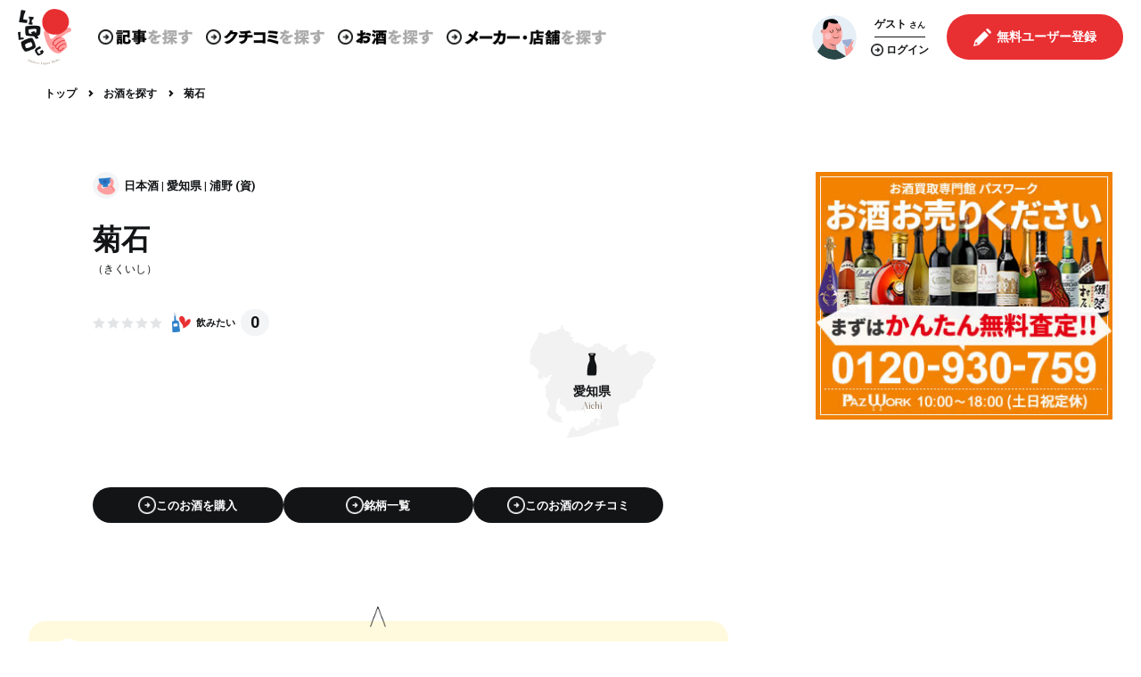

--- FILE ---
content_type: text/html; charset=UTF-8
request_url: https://liqlog.com/liquor/4097
body_size: 50258
content:
<!doctype html>
<html lang="ja">
        <head prefix="og: http://ogp.me/ns# fb: http://ogp.me/ns/fb# website: http://ogp.me/ns/website#">
        <meta http-equiv="X-UA-Compatible" content="IE=edge">
        <meta name="viewport" content="width=device-width, initial-scale=1">

        <!-- CSRF Token -->
        <meta name="csrf-token" content="1dDBm21y6HC4cTnNnLOosZXXifjuEfITV0wuUXms">

        <title>菊石(きくいし) - 日本酒[浦野 (資)／愛知県] | LIQLOG - お酒を知り、学び、伝える</title>

        <meta name="description" content="菊石(きくいし) - 日本酒[浦野 (資)／愛知県]の銘柄紹介・クチコミ一覧ページ | 日本のお酒専門 WEBメディア 「LIQLOG」なら、お酒情報・通販情報・クチコミ、レビューが満載！">

        <!-- OGP設定 -->
        <meta property="og:site_name" content="LIQLOG（リクログ）">
        <meta property="og:title" content="菊石(きくいし) - 日本酒[浦野 (資)／愛知県] | LIQLOG - お酒を知り、学び、伝える">
        <meta property="og:type" content="website">
        <meta property="og:description" content="菊石(きくいし) - 日本酒[浦野 (資)／愛知県]の銘柄紹介・クチコミ一覧ページ | 日本のお酒専門 WEBメディア 「LIQLOG」なら、お酒情報・通販情報・クチコミ、レビューが満載！">
        <meta property="og:url" content="https://liqlog.com/liquor/4097">
        <meta property="og:image" content="https://liqlog.com/images/ogp.jpg">

        <!-- Twitter用設定 -->
        <meta name="twitter:card" content="summary_large_image">

        <!-- ファビコン・アイコンの設定 -->
        <!-- ファビコン -->
<link rel="icon" type="image/x-icon" href="https://liqlog.com/images/logo.png">
<!-- スマホ用ホームアイコン -->


<!-- windowsスタートメニュー -->
<meta name="application-name" content="LIQLOG（リクログ）">






<meta name="apple-mobile-web-app-title" content="LIQLOG（リクログ）">
        <!-- Scripts -->
        <script src="/js/app.js" defer></script>

        <script src="/js/lazysizes.js" defer></script>
        <script src="https://liqlog.com/js/slick/slick.js" defer></script>
        <script src="/js/admins/jquery.fancybox.js" defer></script>
        <script src="/js/progressbar.min.js" defer></script>
        <script src="/js/script.js" defer></script>
        <script src="/js/back_end/common.js" defer></script>
                

        <!-- Fonts -->
        <link rel="preconnect" href="https://fonts.googleapis.com">
        <link rel="preconnect" href="https://fonts.gstatic.com" crossorigin>
        <link href="https://fonts.googleapis.com/css2?family=Libre+Caslon+Display&family=Roboto:wght@400;700&display=swap" rel="stylesheet">
        <link rel="stylesheet" href="https://use.fontawesome.com/releases/v5.6.3/css/all.css">

        <!-- Styles -->
        <link href="https://liqlog.com/css/bk_reset.css" rel="stylesheet">
        <link href="https://liqlog.com/css/reset.css" rel="stylesheet">
        <link href="https://liqlog.com/css/style.css" rel="stylesheet">
        <link href="https://liqlog.com/css/about_business_account_entry.css" rel="stylesheet">
        <link href="/css/admins/jquery.fancybox.css" rel="stylesheet">
        <link href="https://liqlog.com/js/slick/slick.css" rel="stylesheet">
        <link href="/css/app.css" rel="stylesheet">

                    <!-- Google AdSense 確認コード -->
            <script data-ad-client="ca-pub-6408302203923217" async src="https://pagead2.googlesyndication.com/pagead/js/adsbygoogle.js"></script>
        
        <script>
    var keyName = 'aqua-net-visited';
    var keyValue = true;

    if (!sessionStorage.getItem(keyName)) {
        sessionStorage.setItem(keyName, keyValue);

        var userAgent = window.navigator.userAgent.toLowerCase();

        var isMSIE = userAgent.indexOf('msie') > -1 && userAgent.indexOf('opera') == -1;
        var isIE11 = userAgent.indexOf('trident') != -1;

        if(isMSIE || isIE11) {
            window.alert("お使いのブラウザはサポートされていません。\n一部の機能が正常に動作しない場合がございます。");
        }
    }
</script>        <!-- Global site tag (gtag.js) - Google Analytics -->
    <script async src="https://www.googletagmanager.com/gtag/js?id=G-J0TPXWV3PG"></script>
    <script>
        window.dataLayer = window.dataLayer || [];
        function gtag(){dataLayer.push(arguments);}
        gtag('js', new Date());

        gtag('config', 'G-J0TPXWV3PG');
    </script>

                    <!-- Google Adsense 自動広告 -->
            <script async src="https://pagead2.googlesyndication.com/pagead/js/adsbygoogle.js?client=ca-pub-6408302203923217"
                    crossorigin="anonymous"></script>
            </head>
    <body
        id="pageLiquorDetail"
        class=""
    >
        <div id="pageWrapper">
            <header class="main_header header">
    <div class="container">
        <div class="header_left_area">
            <h1 class="logo_box">
                <a href="https://liqlog.com">
                                            <img src="https://liqlog.com/images/logo.png" alt="LIQLOG（リクログ）">
                                    </a>
            </h1>

            <div class="header_nav_box">
        <nav>
            <ul class="header_menu_list">
                <li class="header_menu_list_item">
                    <a href="https://liqlog.com/post/list">
                        <img src="https://liqlog.com/images/black_circle_arrow.png" class="arrow">
                        <img src="https://liqlog.com/images/header_post.png" class="menu_name">
                    </a>
                </li>
                <li class="header_menu_list_item mouse_over">
                    <span>
                        <img src="https://liqlog.com/images/black_circle_arrow.png" class="arrow">
                        <img src="https://liqlog.com/images/header_review.png" class="menu_name">
                    </span>
                    <ul class="mouse_over_menu_list">
                        <li class="mouse_over_menu_list_item">
                            <a href="https://liqlog.com/review"><img src="https://liqlog.com/images/black_circle_arrow.png" class="arrow">クチコミ</a>
                        </li>
                        <li class="mouse_over_menu_list_item">
                            <a href="https://liqlog.com/fan"><img src="https://liqlog.com/images/black_circle_arrow.png" class="arrow">ファン</a>
                        </li>
                    </ul>
                </li>
                <li class="header_menu_list_item">
                    <a href="https://liqlog.com/liquor/search" class="header_menu_item">
                        <img src="https://liqlog.com/images/black_circle_arrow.png" class="arrow">
                        <img src="https://liqlog.com/images/header_sake.png" class="menu_name">
                    </a>
                </li>
                <li class="header_menu_list_item mouse_over">
                    <span>
                        <img src="https://liqlog.com/images/black_circle_arrow.png" class="arrow">
                        <img src="https://liqlog.com/images/header_business.png" class="menu_name">
                    </span>
                    <ul class="mouse_over_menu_list">
                        <li class="mouse_over_menu_list_item">
                            <a href="https://liqlog.com/maker"><img src="https://liqlog.com/images/black_circle_arrow.png" class="arrow">メーカー・酒蔵</a>
                        </li>
                        <li class="mouse_over_menu_list_item">
                            <a href="https://liqlog.com/restaurant"><img src="https://liqlog.com/images/black_circle_arrow.png" class="arrow">飲食店</a>
                        </li>
                        <li class="mouse_over_menu_list_item">
                            <a href="https://liqlog.com/liquor_store"><img src="https://liqlog.com/images/black_circle_arrow.png" class="arrow">酒販店</a>
                        </li>
                    </ul>
                </li>
            </ul>
        </nav>
    </div>
        </div>

        <div class="header_right_area">
            <div class="header_user_menu_box">
    <div class="header_user">
        <div class="header_user_box guest">
            
                            <div class="header_user_icon">
                    <img src="https://liqlog.com/images/user.png">
                </div>
                        
                            <div class="header_user_name_box">
                    <p class="header_user_name">
                        <b>ゲスト</b>
                        <span>さん</span>
                    </p>
                    <a href="https://liqlog.com/login" class="link_login">
                        <i><img src="https://liqlog.com/images/black_circle_arrow.png"></i>
                        <b>ログイン</b>
                    </a>
                </div>
                    </div>

        
                    <div class="header_user_action_box">
                <div class="register_btn_box">
                    <a class="header_join_btn" href="https://liqlog.com/fan/register">
                        <i><img src="https://liqlog.com/images/header_user_join.png"></i>
                        <b>無料ユーザー登録</b>
                    </a>
                </div>
            </div>
            </div>
</div>

            <div class="header_toggle">
                <i></i>
                <i></i>
                <i></i>
            </div>
        </div>
    </div>
</header>
<div id="spMenu">
    <div class="sp_menu_container">
        <div class="header_nav_box">
        <div class="search_icon_box">
            <img src="https://liqlog.com/images/search.png" alt="コンテンツを探す">
        </div>
        <nav>
            <ul>
                <li>
                    <img src="https://liqlog.com/images/black_circle_arrow.png" alt="">
                    <a href="https://liqlog.com/post/list">
                        <b>記事</b><span>を探す</span>
                    </a>
                </li>
                <li>
                    <img src="https://liqlog.com/images/black_circle_arrow.png" alt="">
                    <a href="https://liqlog.com/review">
                        <b>クチコミ</b><span>を探す</span>
                    </a>
                </li>
                <li>
                    <img src="https://liqlog.com/images/black_circle_arrow.png" alt="">
                    <a href="https://liqlog.com/fan">
                        <b>ファン</b><span>を探す</span>
                    </a>
                </li>
                <li>
                    <img src="https://liqlog.com/images/black_circle_arrow.png" alt="">
                    <a href="https://liqlog.com/liquor/search">
                        <b>お酒</b><span>を探す</span>
                    </a>
                </li>
            </ul>
            <ul>
                <li>
                    <img src="https://liqlog.com/images/black_circle_arrow.png" alt="">
                    <a href="https://liqlog.com/maker">
                        <b>メーカー</b><span>を探す</span>
                    </a>
                </li>
                <li>
                    <img src="https://liqlog.com/images/black_circle_arrow.png" alt="">
                    <a href="https://liqlog.com/restaurant">
                        <b>飲食店</b><span>を探す</span>
                    </a>
                </li>
                <li>
                    <img src="https://liqlog.com/images/black_circle_arrow.png" alt="">
                    <a href="https://liqlog.com/liquor_store">
                        <b>酒販店</b><span>を探す</span>
                    </a>
                </li>
            </ul>
        </nav>
    </div>
        <div class="header_user_menu_box">
    <div class="header_user">
        <div class="header_user_box guest">
            
                            <div class="header_user_icon">
                    <img src="https://liqlog.com/images/user.png">
                </div>
                        
                            <div class="header_user_name_box">
                    <p class="header_user_name">
                        <b>ゲスト</b>
                        <span>さん</span>
                    </p>
                    <a href="https://liqlog.com/login" class="link_login">
                        <i><img src="https://liqlog.com/images/black_circle_arrow.png"></i>
                        <b>ログイン</b>
                    </a>
                </div>
                    </div>

        
                    <div class="header_user_action_box">
                <div class="register_btn_box">
                    <a class="header_join_btn" href="https://liqlog.com/fan/register">
                        <i><img src="https://liqlog.com/images/header_user_join.png"></i>
                        <b>無料ユーザー登録</b>
                    </a>
                </div>
            </div>
            </div>
</div>
        <div class="app_btn_box in_sp_menu ">
    <a href="https://apps.apple.com/jp/app/id1599023622" target="_blank">
        <img src="https://liqlog.com/images/download_in_app_store_black.png" alt="AppStoreからダウンロード">
    </a>
    <a href="https://play.google.com/store/apps/details?id=com.liqlog" target="_blank">
        <img src="https://liqlog.com/images/download_in_google_play_store.png" alt="GooglePlayで手に入れよう">
    </a>
</div>
    </div>
</div>

            <div class="cmn_breadcrumb" id="breadcrumbArea">
        <ol class="breadcrumb__list">
                <li class="breadcrumb__item">
                            <a href="https://liqlog.com" class="btn_txt">
                    <span>トップ</span>
                </a>
                <img src="/images/navigate_next.png">
                    </li>
                <li class="breadcrumb__item">
                            <a href="https://liqlog.com/liquor/search" class="btn_txt">
                    <span>お酒を探す</span>
                </a>
                <img src="/images/navigate_next.png">
                    </li>
                <li class="breadcrumb__item">
                        <span>菊石</span>
                    </li>
            </ol>
    </div>


<script type="application/ld+json">
{"@context":"http://schema.org","@type":"BreadcrumbList","itemListElement":[{"@type":"ListItem","position":0,"item":{"@id":"https://liqlog.com","name":"トップ"}},{"@type":"ListItem","position":1,"item":{"@id":"https://liqlog.com/liquor/search","name":"お酒を探す"}},{"@type":"ListItem","position":2,"item":{"@id":"https://liqlog.com/liquor/4097","name":"菊石"}}]}
</script>

                            <div id="contentsWrapper">
                                        <main class="main ">
                            <div class="cmn_2column">
        <div class="cmn_2column_main">
            <header class="liquor_single_header sp_inner20">
                <b class="liquor_single_meta">
                    <img src="https://liqlog.com/images/liquor_gray_sake.png" alt="日本酒">
                    <span class="meta_info_text_box ">
    <a href="https://liqlog.com/liquor?category=%E6%97%A5%E6%9C%AC%E9%85%92" class="item">日本酒</a>
            <a href="https://liqlog.com/liquor?pref_name=%E6%84%9B%E7%9F%A5%E7%9C%8C" class="item">愛知県</a>
    
            <a href="https://liqlog.com/maker/807" class="item">浦野 (資)</a>
    </span>
                </b>
                <h1 class="liquor_single_title">菊石</h1>
                                    <p class="liquor_single_rubi">（<span>きくいし</span>）</p>
                
                <div class="liquor_single_info">
                    <div class="liquor_single_icons">
                        <p class="cmn_review_star">
                            <i><img src="/images/icon_star_gray.png"></i>
    <i><img src="/images/icon_star_gray.png"></i>
    <i><img src="/images/icon_star_gray.png"></i>
    <i><img src="/images/icon_star_gray.png"></i>
    <i><img src="/images/icon_star_gray.png"></i>
                        </p>
                        <div class="cmn_review_reaction">
                            <div
                                class="favorite_liquor_btn_box"
                                data-count="0"
                                data-type="2"
                                data-liquor_id="4097"
                                data-is_favorite="0"
                                data-force_reload="1"></div>
                        </div>
                    </div>

                    
                                        <div class="liquor_single_map cmn_map">
                        <img class="cmn_map_img" src="https://liqlog.com/images/map_aichi.svg" alt="愛知県">
                        <div class="cmn_map_label">
                            <img class="cmn_map_icon" src="https://liqlog.com/images/icon_map_sake.svg" alt="日本酒">
                            <b class="cmn_map_name">愛知県</b>
                            <span class="cmn_map_rubi">Aichi</span>
                        </div>
                    </div>
                </div>
                <div class="scroll_link_box">
                    <a class="smooth_scroll_btn smooth_scroll" href="#affiliateLinkArea">
    <i class="btn_icon">
        <img src="https://liqlog.com/images/white_circle_arrow.png">
    </i>
    <span class="btn_label">このお酒を購入</span>
</a>
                    <a class="smooth_scroll_btn smooth_scroll" href="#brand_list">
    <i class="btn_icon">
        <img src="https://liqlog.com/images/white_circle_arrow.png">
    </i>
    <span class="btn_label">銘柄一覧</span>
</a>
                    <a class="smooth_scroll_btn smooth_scroll" href="#liquorReview">
    <i class="btn_icon">
        <img src="https://liqlog.com/images/white_circle_arrow.png">
    </i>
    <span class="btn_label">このお酒のクチコミ</span>
</a>
                </div>
                            </header>


            <div class="cmn_biz_single_img_wrap sp_inner10">
                            </div>


            <div class="cmn_single_reaction sp_inner20">
                <p class="liquor_single_meta">
                    <img src="https://liqlog.com/images/liquor_sake.png" alt="日本酒">
                    <span class="meta_info_text_box text_small thin">
    <a href="https://liqlog.com/liquor?category=%E6%97%A5%E6%9C%AC%E9%85%92" class="item">日本酒</a>
            <a href="https://liqlog.com/liquor?pref_name=%E6%84%9B%E7%9F%A5%E7%9C%8C" class="item">愛知県</a>
    
            <a href="https://liqlog.com/maker/807" class="item">浦野 (資)</a>
    </span>
                </p>
                <h3 class="liquor_single_reaction_title">
                    菊石
                                            <span>(きくいし)</span>
                                    </h3>
                <div class="liquor_single_reaction_btns">
                    <div
                        class="favorite_liquor_btn_box"
                        data-count="0"
                        data-type="2"
                        data-liquor_id="4097"
                        data-is_favorite="0"
                        data-force_reload="1"></div>
                    <a class="cmn_btn" href="https://liqlog.com/review/post?liquor_id=4097">
                        <i>
                            <img src="https://liqlog.com/images/white_circle_arrow.png">
                        </i>
                        <span>クチコミを投稿する</span>
                    </a>
                </div>
            </div>

            <div class="affiliate_link_area" id="affiliateLinkArea">
    <h4 class="affiliate_link_title">
        <img src="https://liqlog.com/images/liquor_gray_sake.png" alt="日本酒">
        <p>菊石<span>が購入できる通販</span></p>
    </h4>

    <div class="affiliate_contents">
        <div class="rakuten_box">
            <p class="asp_name rakuten">
                <span>Rakuten</span>
            </p>
                            <form class="sort_filter_box" name="affiliate_sort">
                    <input type="hidden" name="liquor_category_id" value="1">
                    <input type="hidden" name="keyword" value="菊石">
                    <input type="hidden" name="page" value="1">
                    <label for="affiliateSortSelector">並べ替え</label>
                    <div class="cmn_search_select">
                        <select
                            name="rakuten_affiliate_sort"
                            id="affiliateSortSelector">
                            <option value="+itemPrice">価格が安い順</option>
                            <option value="-itemPrice">価格が高い順</option>
                            <option value="standard">人気順</option>
                        </select>
                    </div>
                </form>
                <ul class="rakuten_list">
                                            <li class="rakuten_list_item">
                                                        <div class="image_box" style="background-image: url('https://thumbnail.image.rakuten.co.jp/@0_mall/okadayahonten/cabinet/yuzuyuzu/imgrc0066519081.jpg?_ex=128x128')"></div>
                            <div class="text_box">
                                <h5 class="product_name">
                                    <a href="https://hb.afl.rakuten.co.jp/hgc/g00scuke.66e2l4d4.g00scuke.66e2medd/?pc=https%3A%2F%2Fitem.rakuten.co.jp%2Fokadayahonten%2F10000017%2F&amp;m=http%3A%2F%2Fm.rakuten.co.jp%2Fokadayahonten%2Fi%2F10000017%2F&amp;rafcid=wsc_i_is_1057800990971093137" target="_blank" rel="noopener noreferrer nofollow">菊弥栄純米酒　石見野　【720ml】</a>
                                </h5>
                                <p class="product_price">1,375円</p>
                                <div class="cmn_more_box">
                                    <a class="cmn_more" href="https://hb.afl.rakuten.co.jp/hgc/g00scuke.66e2l4d4.g00scuke.66e2medd/?pc=https%3A%2F%2Fitem.rakuten.co.jp%2Fokadayahonten%2F10000017%2F&amp;m=http%3A%2F%2Fm.rakuten.co.jp%2Fokadayahonten%2Fi%2F10000017%2F&amp;rafcid=wsc_i_is_1057800990971093137" target="_blank" rel="noopener noreferrer nofollow">
                                        <i>
                                            <img src="https://liqlog.com/images/black_circle_arrow.png">
                                        </i>
                                        店舗へ
                                    </a>
                                </div>
                            </div>
                        </li>
                                            <li class="rakuten_list_item">
                                                        <div class="image_box" style="background-image: url('https://thumbnail.image.rakuten.co.jp/@0_mall/auc-yumeikan/cabinet/70179.jpg?_ex=128x128')"></div>
                            <div class="text_box">
                                <h5 class="product_name">
                                    <a href="https://hb.afl.rakuten.co.jp/hgc/g00qisme.66e2l75e.g00qisme.66e2mdc5/?pc=https%3A%2F%2Fitem.rakuten.co.jp%2Fauc-yumeikan%2F6681%2F&amp;m=http%3A%2F%2Fm.rakuten.co.jp%2Fauc-yumeikan%2Fi%2F10004174%2F&amp;rafcid=wsc_i_is_1057800990971093137" target="_blank" rel="noopener noreferrer nofollow">三芳菊(みよしきく) 純米吟醸 阿波五百万石 無濾過 生原酒 720ml 【令和4BY】【超フルーティー】【徳島県】【三芳菊酒造】【四国】【果実酒の様な日本酒】【フレッシュ】【ジューシー】</a>
                                </h5>
                                <p class="product_price">1,705円</p>
                                <div class="cmn_more_box">
                                    <a class="cmn_more" href="https://hb.afl.rakuten.co.jp/hgc/g00qisme.66e2l75e.g00qisme.66e2mdc5/?pc=https%3A%2F%2Fitem.rakuten.co.jp%2Fauc-yumeikan%2F6681%2F&amp;m=http%3A%2F%2Fm.rakuten.co.jp%2Fauc-yumeikan%2Fi%2F10004174%2F&amp;rafcid=wsc_i_is_1057800990971093137" target="_blank" rel="noopener noreferrer nofollow">
                                        <i>
                                            <img src="https://liqlog.com/images/black_circle_arrow.png">
                                        </i>
                                        店舗へ
                                    </a>
                                </div>
                            </div>
                        </li>
                                            <li class="rakuten_list_item">
                                                        <div class="image_box" style="background-image: url('https://thumbnail.image.rakuten.co.jp/@0_mall/yamasake/cabinet/seisyu/daina/imgrc0072413897.jpg?_ex=128x128')"></div>
                            <div class="text_box">
                                <h5 class="product_name">
                                    <a href="https://hb.afl.rakuten.co.jp/hgc/g00r750e.66e2l840.g00r750e.66e2m684/?pc=https%3A%2F%2Fitem.rakuten.co.jp%2Fyamasake%2F10003056%2F&amp;m=http%3A%2F%2Fm.rakuten.co.jp%2Fyamasake%2Fi%2F10003056%2F&amp;rafcid=wsc_i_is_1057800990971093137" target="_blank" rel="noopener noreferrer nofollow">大那 ( だいな ) 純米吟醸 那須産五百万石 720ml/ 栃木県 菊の里酒造【 1523 】【 日本酒 】【 バレンタイン 贈り物 ギフト プレゼント 】</a>
                                </h5>
                                <p class="product_price">1,760円</p>
                                <div class="cmn_more_box">
                                    <a class="cmn_more" href="https://hb.afl.rakuten.co.jp/hgc/g00r750e.66e2l840.g00r750e.66e2m684/?pc=https%3A%2F%2Fitem.rakuten.co.jp%2Fyamasake%2F10003056%2F&amp;m=http%3A%2F%2Fm.rakuten.co.jp%2Fyamasake%2Fi%2F10003056%2F&amp;rafcid=wsc_i_is_1057800990971093137" target="_blank" rel="noopener noreferrer nofollow">
                                        <i>
                                            <img src="https://liqlog.com/images/black_circle_arrow.png">
                                        </i>
                                        店舗へ
                                    </a>
                                </div>
                            </div>
                        </li>
                                            <li class="rakuten_list_item">
                                                        <div class="image_box" style="background-image: url('https://thumbnail.image.rakuten.co.jp/@0_mall/e-wine/cabinet/jizake/sakek/bw443.jpg?_ex=128x128')"></div>
                            <div class="text_box">
                                <h5 class="product_name">
                                    <a href="https://hb.afl.rakuten.co.jp/hgc/g00pleje.66e2l353.g00pleje.66e2mf49/?pc=https%3A%2F%2Fitem.rakuten.co.jp%2Fe-wine%2Fbw443%2F&amp;m=http%3A%2F%2Fm.rakuten.co.jp%2Fe-wine%2Fi%2F10012168%2F&amp;rafcid=wsc_i_is_1057800990971093137" target="_blank" rel="noopener noreferrer nofollow">大那　純米吟醸　那須五百万石　瓶火入れ [720ml] [菊の里酒造] [栃木]</a>
                                </h5>
                                <p class="product_price">1,760円</p>
                                <div class="cmn_more_box">
                                    <a class="cmn_more" href="https://hb.afl.rakuten.co.jp/hgc/g00pleje.66e2l353.g00pleje.66e2mf49/?pc=https%3A%2F%2Fitem.rakuten.co.jp%2Fe-wine%2Fbw443%2F&amp;m=http%3A%2F%2Fm.rakuten.co.jp%2Fe-wine%2Fi%2F10012168%2F&amp;rafcid=wsc_i_is_1057800990971093137" target="_blank" rel="noopener noreferrer nofollow">
                                        <i>
                                            <img src="https://liqlog.com/images/black_circle_arrow.png">
                                        </i>
                                        店舗へ
                                    </a>
                                </div>
                            </div>
                        </li>
                                            <li class="rakuten_list_item">
                                                        <div class="image_box" style="background-image: url('https://thumbnail.image.rakuten.co.jp/@0_mall/umeshu/cabinet/t_rpg/1203/1203-03_thumb01.jpg?_ex=128x128')"></div>
                            <div class="text_box">
                                <h5 class="product_name">
                                    <a href="https://hb.afl.rakuten.co.jp/hgc/g00pytqe.66e2l0db.g00pytqe.66e2m63d/?pc=https%3A%2F%2Fitem.rakuten.co.jp%2Fumeshu%2F1203-03-0720%2F&amp;m=http%3A%2F%2Fm.rakuten.co.jp%2Fumeshu%2Fi%2F10004761%2F&amp;rafcid=wsc_i_is_1057800990971093137" target="_blank" rel="noopener noreferrer nofollow">大那 純米吟醸 那須五百万石 720ml【菊の里酒造／栃木県】【日本酒】【クール便推奨】</a>
                                </h5>
                                <p class="product_price">1,760円</p>
                                <div class="cmn_more_box">
                                    <a class="cmn_more" href="https://hb.afl.rakuten.co.jp/hgc/g00pytqe.66e2l0db.g00pytqe.66e2m63d/?pc=https%3A%2F%2Fitem.rakuten.co.jp%2Fumeshu%2F1203-03-0720%2F&amp;m=http%3A%2F%2Fm.rakuten.co.jp%2Fumeshu%2Fi%2F10004761%2F&amp;rafcid=wsc_i_is_1057800990971093137" target="_blank" rel="noopener noreferrer nofollow">
                                        <i>
                                            <img src="https://liqlog.com/images/black_circle_arrow.png">
                                        </i>
                                        店舗へ
                                    </a>
                                </div>
                            </div>
                        </li>
                                            <li class="rakuten_list_item">
                                                        <div class="image_box" style="background-image: url('https://thumbnail.image.rakuten.co.jp/@0_mall/auc-yumeikan/cabinet/imgrc0125491887.jpg?_ex=128x128')"></div>
                            <div class="text_box">
                                <h5 class="product_name">
                                    <a href="https://hb.afl.rakuten.co.jp/hgc/g00qisme.66e2l75e.g00qisme.66e2mdc5/?pc=https%3A%2F%2Fitem.rakuten.co.jp%2Fauc-yumeikan%2F7170%2F&amp;m=http%3A%2F%2Fm.rakuten.co.jp%2Fauc-yumeikan%2Fi%2F10004577%2F&amp;rafcid=wsc_i_is_1057800990971093137" target="_blank" rel="noopener noreferrer nofollow">三芳菊 (みよしきく) 令和6BY 超辛口 純米吟醸 五百万石 無濾過 生原酒 【徳島県】【三芳菊酒造】【四国】</a>
                                </h5>
                                <p class="product_price">1,760円</p>
                                <div class="cmn_more_box">
                                    <a class="cmn_more" href="https://hb.afl.rakuten.co.jp/hgc/g00qisme.66e2l75e.g00qisme.66e2mdc5/?pc=https%3A%2F%2Fitem.rakuten.co.jp%2Fauc-yumeikan%2F7170%2F&amp;m=http%3A%2F%2Fm.rakuten.co.jp%2Fauc-yumeikan%2Fi%2F10004577%2F&amp;rafcid=wsc_i_is_1057800990971093137" target="_blank" rel="noopener noreferrer nofollow">
                                        <i>
                                            <img src="https://liqlog.com/images/black_circle_arrow.png">
                                        </i>
                                        店舗へ
                                    </a>
                                </div>
                            </div>
                        </li>
                                            <li class="rakuten_list_item">
                                                        <div class="image_box" style="background-image: url('https://thumbnail.image.rakuten.co.jp/@0_mall/b-miyoshi/cabinet/daina/main/zyungin500-720main.jpg?_ex=128x128')"></div>
                            <div class="text_box">
                                <h5 class="product_name">
                                    <a href="https://hb.afl.rakuten.co.jp/hgc/g00qr90e.66e2l278.g00qr90e.66e2mdc3/?pc=https%3A%2F%2Fitem.rakuten.co.jp%2Fb-miyoshi%2Fdaina-jyungin500-720%2F&amp;m=http%3A%2F%2Fm.rakuten.co.jp%2Fb-miyoshi%2Fi%2F10004591%2F&amp;rafcid=wsc_i_is_1057800990971093137" target="_blank" rel="noopener noreferrer nofollow">＼正規販売店／ 大那 だいな daina 純米吟醸 那須五百万石 720ml 日本酒 お酒 酒 SAKE 栃木県 菊の里酒造 美好屋酒店 有名 人気 飲みやすい ギフト プレゼント お祝い 贈り物 誕生日 退職祝い 結婚祝い 還暦祝い 内祝い 手土産</a>
                                </h5>
                                <p class="product_price">1,760円</p>
                                <div class="cmn_more_box">
                                    <a class="cmn_more" href="https://hb.afl.rakuten.co.jp/hgc/g00qr90e.66e2l278.g00qr90e.66e2mdc3/?pc=https%3A%2F%2Fitem.rakuten.co.jp%2Fb-miyoshi%2Fdaina-jyungin500-720%2F&amp;m=http%3A%2F%2Fm.rakuten.co.jp%2Fb-miyoshi%2Fi%2F10004591%2F&amp;rafcid=wsc_i_is_1057800990971093137" target="_blank" rel="noopener noreferrer nofollow">
                                        <i>
                                            <img src="https://liqlog.com/images/black_circle_arrow.png">
                                        </i>
                                        店舗へ
                                    </a>
                                </div>
                            </div>
                        </li>
                                            <li class="rakuten_list_item">
                                                        <div class="image_box" style="background-image: url('https://thumbnail.image.rakuten.co.jp/@0_mall/yamasake/cabinet/seisyu/daina/imgrc0151878517.jpg?_ex=128x128')"></div>
                            <div class="text_box">
                                <h5 class="product_name">
                                    <a href="https://hb.afl.rakuten.co.jp/hgc/g00r750e.66e2l840.g00r750e.66e2m684/?pc=https%3A%2F%2Fitem.rakuten.co.jp%2Fyamasake%2F10002939%2F&amp;m=http%3A%2F%2Fm.rakuten.co.jp%2Fyamasake%2Fi%2F10002939%2F&amp;rafcid=wsc_i_is_1057800990971093137" target="_blank" rel="noopener noreferrer nofollow">大那 ( だいな ) 純米吟醸 那須五百万石 あらばしり生原酒 720ml/ 栃木県 菊の里酒造【 1461 】【 日本酒 】【 要冷蔵 】【 バレンタイン 贈り物 ギフト プレゼント 】</a>
                                </h5>
                                <p class="product_price">1,925円</p>
                                <div class="cmn_more_box">
                                    <a class="cmn_more" href="https://hb.afl.rakuten.co.jp/hgc/g00r750e.66e2l840.g00r750e.66e2m684/?pc=https%3A%2F%2Fitem.rakuten.co.jp%2Fyamasake%2F10002939%2F&amp;m=http%3A%2F%2Fm.rakuten.co.jp%2Fyamasake%2Fi%2F10002939%2F&amp;rafcid=wsc_i_is_1057800990971093137" target="_blank" rel="noopener noreferrer nofollow">
                                        <i>
                                            <img src="https://liqlog.com/images/black_circle_arrow.png">
                                        </i>
                                        店舗へ
                                    </a>
                                </div>
                            </div>
                        </li>
                                            <li class="rakuten_list_item">
                                                        <div class="image_box" style="background-image: url('https://thumbnail.image.rakuten.co.jp/@0_mall/okadayahonten/cabinet/yuzuyuzu/imgrc0066518241.jpg?_ex=128x128')"></div>
                            <div class="text_box">
                                <h5 class="product_name">
                                    <a href="https://hb.afl.rakuten.co.jp/hgc/g00scuke.66e2l4d4.g00scuke.66e2medd/?pc=https%3A%2F%2Fitem.rakuten.co.jp%2Fokadayahonten%2F10000009%2F&amp;m=http%3A%2F%2Fm.rakuten.co.jp%2Fokadayahonten%2Fi%2F10000009%2F&amp;rafcid=wsc_i_is_1057800990971093137" target="_blank" rel="noopener noreferrer nofollow">菊弥栄純米酒　石見野　【1,800ml】</a>
                                </h5>
                                <p class="product_price">2,640円</p>
                                <div class="cmn_more_box">
                                    <a class="cmn_more" href="https://hb.afl.rakuten.co.jp/hgc/g00scuke.66e2l4d4.g00scuke.66e2medd/?pc=https%3A%2F%2Fitem.rakuten.co.jp%2Fokadayahonten%2F10000009%2F&amp;m=http%3A%2F%2Fm.rakuten.co.jp%2Fokadayahonten%2Fi%2F10000009%2F&amp;rafcid=wsc_i_is_1057800990971093137" target="_blank" rel="noopener noreferrer nofollow">
                                        <i>
                                            <img src="https://liqlog.com/images/black_circle_arrow.png">
                                        </i>
                                        店舗へ
                                    </a>
                                </div>
                            </div>
                        </li>
                                            <li class="rakuten_list_item">
                                                        <div class="image_box" style="background-image: url('https://thumbnail.image.rakuten.co.jp/@0_mall/niigata-shop/cabinet/item/0623/0623-001-01.jpg?_ex=128x128')"></div>
                            <div class="text_box">
                                <h5 class="product_name">
                                    <a href="https://hb.afl.rakuten.co.jp/hgc/g00rk5ae.66e2l217.g00rk5ae.66e2m0ce/?pc=https%3A%2F%2Fitem.rakuten.co.jp%2Fniigata-shop%2F0623-001-01%2F&amp;m=http%3A%2F%2Fm.rakuten.co.jp%2Fniigata-shop%2Fi%2F10005047%2F&amp;rafcid=wsc_i_is_1057800990971093137" target="_blank" rel="noopener noreferrer nofollow">吟田川 特別本醸造 720ml(4合) 代々菊醸造株式会社 生産者直送 送料無料【新潟直送計画 清酒 越後杜氏 頸城杜氏 槽搾り 五百万石 超軟水 天然水 新潟産】 お歳暮</a>
                                </h5>
                                <p class="product_price">3,000円</p>
                                <div class="cmn_more_box">
                                    <a class="cmn_more" href="https://hb.afl.rakuten.co.jp/hgc/g00rk5ae.66e2l217.g00rk5ae.66e2m0ce/?pc=https%3A%2F%2Fitem.rakuten.co.jp%2Fniigata-shop%2F0623-001-01%2F&amp;m=http%3A%2F%2Fm.rakuten.co.jp%2Fniigata-shop%2Fi%2F10005047%2F&amp;rafcid=wsc_i_is_1057800990971093137" target="_blank" rel="noopener noreferrer nofollow">
                                        <i>
                                            <img src="https://liqlog.com/images/black_circle_arrow.png">
                                        </i>
                                        店舗へ
                                    </a>
                                </div>
                            </div>
                        </li>
                                    </ul>
                <div class="rakuten_pagination_box">
    <ul class="rakuten_pagination">
        <li class="rakuten_pagination_item un_clickable is_arrow">
            <span class="rakuten_pagination_page_num">&lt;</span>
        </li>
                    <li class="rakuten_pagination_item  current">
                <a href="#" data-page_num="1" class="rakuten_pagination_page_num">1</a>
            </li>
                    <li class="rakuten_pagination_item ">
                <a href="#" data-page_num="2" class="rakuten_pagination_page_num">2</a>
            </li>
                <li class="rakuten_pagination_item is_arrow ">
                            <a href="#" data-page_num="2" class="rakuten_pagination_page_num">&gt;</a>
                    </li>
    </ul>
</div>
                    </div>
        <div class="asp_link_area">
            <div class="amazon_box asp_link_box">
                <a href="https://www.amazon.co.jp/s?k=%E8%8F%8A%E7%9F%B3&amp;rh=n%3A71588051%2Cp_n_availability%3A-1&amp;tag=liqlog-22&amp;linkCode=osi" target="_blank" rel="noopener noreferrer nofollow"><span>Amazon</span>で見る</a>
            </div>
            <div class="yahoo_box asp_link_box">
                <a href="https://ck.jp.ap.valuecommerce.com/servlet/referral?sid=3669718&amp;pid=889288778&amp;vc_url=https%3A%2F%2Fshopping.yahoo.co.jp%2Fsearch%3Fcid%3D1359%26p%3D%E8%8F%8A%E7%9F%B3%26view%3Dlist" target="_blank" rel="noopener noreferrer nofollow"><span>Yahoo!ショッピング</span>で見る</a>
            </div>
        </div>
    </div>
</div>

            <div class="cmn_curve_bloc sp_inner30" id="brand_list">
                <h3 class="cmn_curve_title">
                    <img src="https://liqlog.com/images/hoop_ttl_brand.png" alt="このお酒の銘柄一覧">
                </h3>
                                    <p style="text-align: center;margin-bottom: 40px;">
                        このお酒の銘柄一覧は登録準備中です。<br>
                        <br>
                        酒蔵・酒造メーカー様 各位<br>
                        <a href="https://liqlog.com/maker_advertising" style="text-decoration: underline;">お酒・銘柄登録に関してのお願い</a>
                    </p>
                            </div>

            <div id="liquorReview" data-liquor_id="4097"></div>
        </div>


        <aside class="cmn_2column_side">
            <div class="cmn_side_ad sp_inner10 pazwork_banner" style="margin-bottom: 20px;">
        <a href="https://paz-work.com/" target="_blank">
            <img src="https://liqlog.com/images/pazwork_banner.jpg" alt="PAZ WORK" style="width: 100%;display: block;">
        </a>
    </div>
            <script async src="https://pagead2.googlesyndication.com/pagead/js/adsbygoogle.js?client=ca-pub-6408302203923217"
            crossorigin="anonymous"></script>
    <!-- サイドバー下部 -->
    <ins class="adsbygoogle"
         style="display:block"
         data-ad-client="ca-pub-6408302203923217"
         data-ad-slot="2746677832"
         data-ad-format="auto"
         data-full-width-responsive="true"></ins>
    <script>
        (adsbygoogle = window.adsbygoogle || []).push({});
    </script>
    
            <div id="liquorDetailSidebarBox" data-liquor_id="4097"></div>

        </aside>
    </div>
                    </main>
                </div>
            
            <footer class="footer">
    <div class="footer_inner">
        <div class="footer_wrap">
            <div class="footer_text">
                <div class="footer_sitemap">
                    <ul class="footer_sitemap_bold">
                        <li><a href="https://liqlog.com/about">LIQLOGとは</a></li>
                        <li><a href="https://liqlog.com/guide">利用方法</a></li>
                        <li><a href="https://liqlog.com/recruit">ライター募集</a></li>
                    </ul>
                    <ul class="footer_sitemap_bold">
                        <li><a href="https://liqlog.com/about_liquor_store_entry">酒販店登録について</a></li>
                        <li><a href="https://liqlog.com/about_restaurant_entry">飲食店登録について</a></li>
                        <li><a href="https://liqlog.com/maker_advertising">記事・広告掲載について</a></li>
                    </ul>
                    <ul class="footer_sitemap_small">
                        <li><a href="https://liqlog.com/company">運営会社</a></li>
                        <li style="display: none;"><a href="https://liqlog.com/tokushoho">特定商取引法</a></li>
                        <li><a href="https://liqlog.com/term">利用規約</a></li>
                        <li><a href="https://liqlog.com/privacy">プライバシーポリシー</a></li>
                        <li><a href="https://liqlog.com/site_map">サイトマップ</a></li>
                        <li><a href="https://liqlog.com/inquiry" style="margin-right: 10px;">お問い合わせ</a></li>
                    </ul>
                    <ul class="footer_official_sns_small">
                        <li>
                            <img src="https://liqlog.com/images/sns_x_white.png" alt="X">
                            <a href="https://twitter.com/liqlog/" class="twitter" rel="noreferrer noopener nofollow" target="_blank">X</a>
                        </li>
                        <li>
                            <img src="https://liqlog.com/images/sns_facebook.png" alt="facebook">
                            <a href="https://www.facebook.com/liqlog/" class="facebook" rel="noreferrer noopener nofollow" target="_blank">Facebook</a>
                        </li>
                        <li>
                            <img src="https://liqlog.com/images/sns_instagram.png" alt="instagram">
                            <a href="https://www.instagram.com/liqlog_official/" class="instagram" rel="noreferrer noopener nofollow" target="_blank">Instagram</a>
                    </ul>

                    <div class="app_btn_box in_footer pc">
    <a href="https://apps.apple.com/jp/app/id1599023622" target="_blank">
        <img src="https://liqlog.com/images/download_in_app_store_black.png" alt="AppStoreからダウンロード">
    </a>
    <a href="https://play.google.com/store/apps/details?id=com.liqlog" target="_blank">
        <img src="https://liqlog.com/images/download_in_google_play_store.png" alt="GooglePlayで手に入れよう">
    </a>
</div>
                </div>
            </div>
        </div>
    </div>
    <small class="footer_copy">©2026 LIQLOG by PAZ Co. Ltd.</small>
</footer>
        </div>

        <a href="#pageWrapper" class="scroll_to_top_btn smooth_scroll hidden" id="scrollToTopBtn">
    <img src="https://liqlog.com/images/scroll_to_top_btn.png" alt="ページTOPへ">
</a>
        <div id="messageWindow" class="">
    <div class="message_window_container">
        <button type="button" id="closeMessageWindowBtn">

        </button>
        <p id="messageWindowText">テキスト</p>
    </div>
</div>
        <div id="reportFormModal" class="modal_wrapper">
    <div class="overlay"></div>
    <div class="modal">
        <p class="title">通報フォーム</p>
        <p class="explain">この投稿を、問題のある投稿として通報します</p>
        <div class="form_box">
            <div class="form_parts">
                <label for="reporterName">お名前(任意)</label>
                <input type="text" name="name" id="reporterName">
            </div>
            <div class="form_parts">
                <label for="reporterEmail">メールアドレス(任意)</label>
                <input type="email" name="email" id="reporterEmail">
            </div>
            <div class="form_parts">
                <label for="reportMessage">通報内容(任意)</label>
                <textarea type="text" name="message" id="reportMessage"></textarea>
            </div>
        </div>
        <div class="btn_box">
            <button type="button" class="btn submit" id="reportSubmit">通報</button>
            <button type="button" class="btn cancel close_modal">閉じる</button>
        </div>
    </div>
</div>
<div id="deleteFormModal" class="modal_wrapper">
    <div class="overlay"></div>
    <div class="modal">
        <p class="title">投稿削除</p>
        <p class="explain">この投稿を、問題のある投稿として削除します</p>
        <div class="btn_box">
            <button type="button" class="btn submit" id="deleteSubmit">削除</button>
            <button type="button" class="btn cancel close_modal">キャンセル</button>
        </div>
    </div>
</div>
        <script>
            // background-imageで指定された画像を遅延読み込み
            document.addEventListener('lazybeforeunveil', function(e){
                var bg = e.target.getAttribute('data-bg');
                if(bg){
                    e.target.style.backgroundImage = 'url(' + bg + ')';
                }
            });
        </script>

        <div id="fb-root"></div>
        <script async defer crossorigin="anonymous" src="https://connect.facebook.net/ja_JP/sdk.js#xfbml=1&version=v11.0&appId=1144631508942471&autoLogAppEvents=1" nonce="UawGKVb4"></script>

                    <script type="text/javascript">
                amzn_assoc_ad_type = "link_enhancement_widget";
                amzn_assoc_tracking_id = "liqlog-22";
                amzn_assoc_linkid = "0c6e8058d93c71d30cf1f585a3f59269";
                amzn_assoc_placement = "";
                amzn_assoc_marketplace = "amazon";
                amzn_assoc_region = "JP";
            </script>
            <script src="//ws-fe.amazon-adsystem.com/widgets/q?ServiceVersion=20070822&Operation=GetScript&ID=OneJS&WS=1&MarketPlace=JP"></script>
            </body>
</html>


--- FILE ---
content_type: text/html; charset=utf-8
request_url: https://www.google.com/recaptcha/api2/aframe
body_size: 267
content:
<!DOCTYPE HTML><html><head><meta http-equiv="content-type" content="text/html; charset=UTF-8"></head><body><script nonce="1y_Kvz3qf674l_7YeKuUdw">/** Anti-fraud and anti-abuse applications only. See google.com/recaptcha */ try{var clients={'sodar':'https://pagead2.googlesyndication.com/pagead/sodar?'};window.addEventListener("message",function(a){try{if(a.source===window.parent){var b=JSON.parse(a.data);var c=clients[b['id']];if(c){var d=document.createElement('img');d.src=c+b['params']+'&rc='+(localStorage.getItem("rc::a")?sessionStorage.getItem("rc::b"):"");window.document.body.appendChild(d);sessionStorage.setItem("rc::e",parseInt(sessionStorage.getItem("rc::e")||0)+1);localStorage.setItem("rc::h",'1768992083317');}}}catch(b){}});window.parent.postMessage("_grecaptcha_ready", "*");}catch(b){}</script></body></html>

--- FILE ---
content_type: image/svg+xml
request_url: https://liqlog.com/images/map_aichi.svg
body_size: 4420
content:
<svg id="地図" xmlns="http://www.w3.org/2000/svg" viewBox="0 0 240 240"><defs><style>.cls-1{fill:#f2f2f2;}</style></defs><path id="_JP23" data-name="@JP23" class="cls-1" d="M176.38,59.59c-1.21,0-3.49-.15-4.44-.15s-.79,1.07-1.46,2.13-3.22,1.86-5.64,2.94-3.63,2.82-5.38,4.67A8.06,8.06,0,0,1,155.17,72c-1.48.39-1.73-1.88-2-2.69s-.55-.52-1.2-.26a5.26,5.26,0,0,1-3-.55c-1.09-.4-2.14-.4-2.42-1.47s.55-2.43-.26-2.82-1.19-.82-1.87-.67-2.68.12-4,.25-1.61-.4-1.61-1.47.4-1.08-1.21-1.21S135.08,59,133.33,58s-1.74-.4-3.22-.13-3.35-.4-5.09.12-1.08,1.73-1.87,2.81a10.7,10.7,0,0,1-5.92,3.06c-2.94.68-6.44.66-8.32-.66s-1.47-2.15-2.94-3.49-2.42-.27-3.48-.15-2-1.61-2.95-2.28A7.7,7.7,0,0,0,95,55.7c-2.15,0-1.21.4-1.75,1.33s-1.2.27-2.29.26-.64-1.86-.51-2.25-1.61-1.49-2.3-1.76a5.46,5.46,0,0,1-1.86-2.8c-.14-.84,2.41-1.49,2.41-2.43s-4.41-1.49-5.36-1.49,1-3.07,1-4.55A2.27,2.27,0,0,0,82,39.61c-1.2,0-1.81-.69-1.81-1.3s-.73-.72-2.88-.72-3.21-3.22-3.75-3.78-2-1.28-2.48-1.73,0-2.77,1.13-3.9-2.53-1.48-3.61-.4-.2,3.82-1.22,4.82-2.87.33-4.7,2.14A9.59,9.59,0,0,1,56,37.29c-2.27,0-6.71,1.45-10.2,3.59s-3,.82-5.77.8-4.68-2.42-7.24-2.42-2.95,3.08-4.17,7.64S24.07,56,22.14,59s-1.06,1.74-2,4.28-1.42,2.75-3,4.28-.14,4-.15,7.38S17,77,16,79.31s0,4.17,0,6.45a17.42,17.42,0,0,1-.83,4.74,9.66,9.66,0,0,0,1.77,2c1.86,1.36,3.06.88,4.59,2.57s2.89,2.4,4.25,3.93,5.42,5.59,5.09,7.11,0,4.79-1.39,4.77c-1,0-1,1-.53,3h0l1.91,3.2,6.79,1.45.26-1.52-3.05-2.78,3.3,1.52v-4.18H39.9l.08,4.34,5.28-.4c.92-.09,3.05-4.34,3.49-4.85s5.1,1,6.12,1.47-2.13,0-2.81.25-2.39,3.55-3.32,5,.92,1.36,1.88,2-2.24.58-2.84.91-.07.68.1,1.69-2.55,3.07-3.07,3.48,0,.71.6,1.3-1,.5-1.37.57-3.07,4.18-3.4,4.59,1.6,2.3,2,3.17-.09,3-.44,5.27a33.29,33.29,0,0,0,.85,9.06c.33.78,2.71,2.25,3.22,3a11.17,11.17,0,0,1,.84,4.15c0,1,2.37,3.57,2.29,5.19s-.93,2.56-1.79,4-1.88,6.05-2.29,7.41-.35,1.18-1.3,1.93-.24.88.09,2.07,4.25,4.32,5.1,4.92a22.11,22.11,0,0,1,2.37,2.56c.86.85,3.41,1.95,4.5,2.72a24.77,24.77,0,0,0,3.49,1.95,3.81,3.81,0,0,0,2.48-.31c.41-.18,1.61,1.45,2.11,2s1.61-.34,2.55-.58a5.25,5.25,0,0,1,2.22.08c.42,0,1.28-.43,1.27-1.19a5,5,0,0,0-1.62-3c-.84-.65-.16-1.27.27-1.68s.6-1.38-.77-3.24-2.12-.68-2.72-.95-2-2.28-2.71-3.38-1.78-1-3.23-3,.69-5.21.6-6.22a16.48,16.48,0,0,1,.27-4.33,6.07,6.07,0,0,0,.08-2.21,11.53,11.53,0,0,1,.78-3.83c.51-1.27.52-3.48,1.12-4.14s1.26-.88,1.61-2.05.51-1.45,1-1.46.93.63,1.52,1.19.44,0,1,.63-1.28,2.71-1.78,4.57,2.27,5.78,2.78,5.7,2.31-4.5,2-3.42-.59,4-.67,4.52,2.72.09,3.66-.16.76.58,1.1,1.28-1.1,1-.43,2,2.37,2,2.72,2.63-.08,1.71.92,2.65,4.5.92,4.94.5a3.11,3.11,0,0,1,2.37-.49c1.12.06,2.64-1.29,3.5-1.46s1.36,2.05,2.13,2.56,1.18-1.1,2.2-1.85a3.22,3.22,0,0,1,3.49-.59,5.2,5.2,0,0,0,2.72.42c.42,0,2.88.43,3.74.43s2.89-.67,3.33,0-.18,3.06-.44,3.9,1.44-.34,2.9-1.44.16-2,.18-3.16a17.45,17.45,0,0,1,1.1-4.24c.26-.67,1.94,0,2.55.1s1.46-.59,1.87-1.37-.24-1.69.77-2,1.54.61,2.55,1.28,3.56,1.7,4.76,2.38,1.36-.18,2.64-.83,5.37,1.11,7,1.86,2,1.88.51,1.88-1.8.51-2.13,1.09,1.61.51,2,.52.17.51.42.94,2-.34,3.15.52-1.12,1.87-1.62,2.29-.18,8.42.68,9.09,4.83.08,4,.86-6.12.24-6.71.75-.53,4.07-.45,4.93,3-.07,3.92-.16-2.72,1.77-3.48,2.22.08,2.36.07,3.21-1.44.51-1.95-.42-.43-.25-1.44-.77-1.29-.6-1.46-1.45,1.87-.94,2.56-1.11.27-6.45.27-7.29-.61-.27-2.21-1.11-.93-.86-1.44-.3-1.45,1.81-2.23,2-2.37-.34-3.31.41.42.69,1.7,1.64.76,1.69.76,2.79-.43.76-1.7.58-1-1.78-1.29-2-2.78,1.43-3.05,1.59-.59.1-.07.79,1.09.84.5,1.62-2.73,2.85-3.6,2.86-.75-.85-1.43-.44-4.17,2.38-5.88,3.65-6,1.43-7.13,1.44-1.36-.68-1.71-.16.68,1.69,1.19,2.72-.35,1.94-2.13,1.87-2.88-.18-3.4.08-1-.44-.94-1.36-1.1-1.46-2.28-1.72-.61-.5-.09-.84-.08-1.11-1.53-2.38-1.86.25-3.31,1.7-3.05,6.07-4.87,10.18-2.8,3.8-3.47,5.44,3.8,1.34,4.78,1.18,6.12-1,8.1-1.31,10-1.16,11.87-1.32S120,206.87,122,206.56s19.66-5.56,22.46-5.92,18.15-4.25,20.29-4.09h.06c.26-2.48.57-5.87.58-7.8,0-2.89-3.55-8.17-2.71-11.4s2.56-5.27,2.57-7.63-.51-3.58.18-4.95.51-3.22,2.72-4.59,5.27-.5,7.31-2.19,3.07-.52,6.14-1.34,3-3.75,4.09-4.94,4.91-.5,6.79-3.06,1.89-9.16,3.95-11.72,3.9-1,5.43-3.05,4.08-4.24,4.28-7.82-1.71-4.57-.34-7.48,7.16-9,9.55-11,2.88-1.86,3.4-4.73,1.52-.87,2.55-2,2.55-.52,2.05-3.39-2.39-4.43-1.7-5.27,1.87,2.73,2.9.18.33-4.09,1.53-3.93,3.23.18,2.72-.51-1.52-.84-1.2-2.19.69-1.88-.49-2.05a5,5,0,0,1-3.06-1.88c-1.19-1.19-.18-3.39-1-3.9s-2.72.5-4.09-.68-2.36-.88-1.68-2.38.51-2.06-1.53-2.22-5.44,1.7-6,.14,1.54-1.67-1.52-1.7-8.84-.5-10.53.33S195,74.55,194,74.87s-9,3.41-10.55,2.73-.51-2.73-1.7-4.78-6.11-4.26-5.44-6.64S180,61.93,179.7,59a9.15,9.15,0,0,0-.31-1.4C177.17,59.85,177.58,59.58,176.38,59.59Z"/></svg>